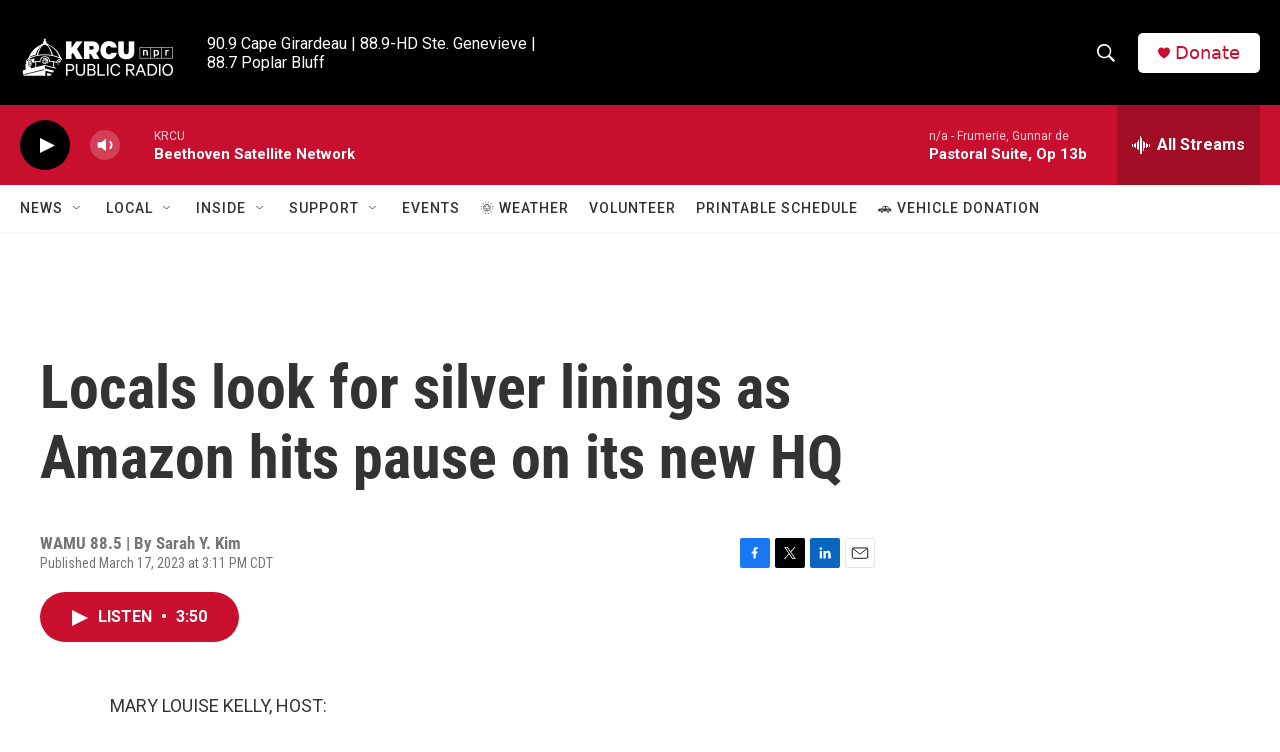

--- FILE ---
content_type: text/html; charset=utf-8
request_url: https://www.google.com/recaptcha/api2/aframe
body_size: 268
content:
<!DOCTYPE HTML><html><head><meta http-equiv="content-type" content="text/html; charset=UTF-8"></head><body><script nonce="OhltFGNVinWA9hK-FqyY9A">/** Anti-fraud and anti-abuse applications only. See google.com/recaptcha */ try{var clients={'sodar':'https://pagead2.googlesyndication.com/pagead/sodar?'};window.addEventListener("message",function(a){try{if(a.source===window.parent){var b=JSON.parse(a.data);var c=clients[b['id']];if(c){var d=document.createElement('img');d.src=c+b['params']+'&rc='+(localStorage.getItem("rc::a")?sessionStorage.getItem("rc::b"):"");window.document.body.appendChild(d);sessionStorage.setItem("rc::e",parseInt(sessionStorage.getItem("rc::e")||0)+1);localStorage.setItem("rc::h",'1768900546109');}}}catch(b){}});window.parent.postMessage("_grecaptcha_ready", "*");}catch(b){}</script></body></html>